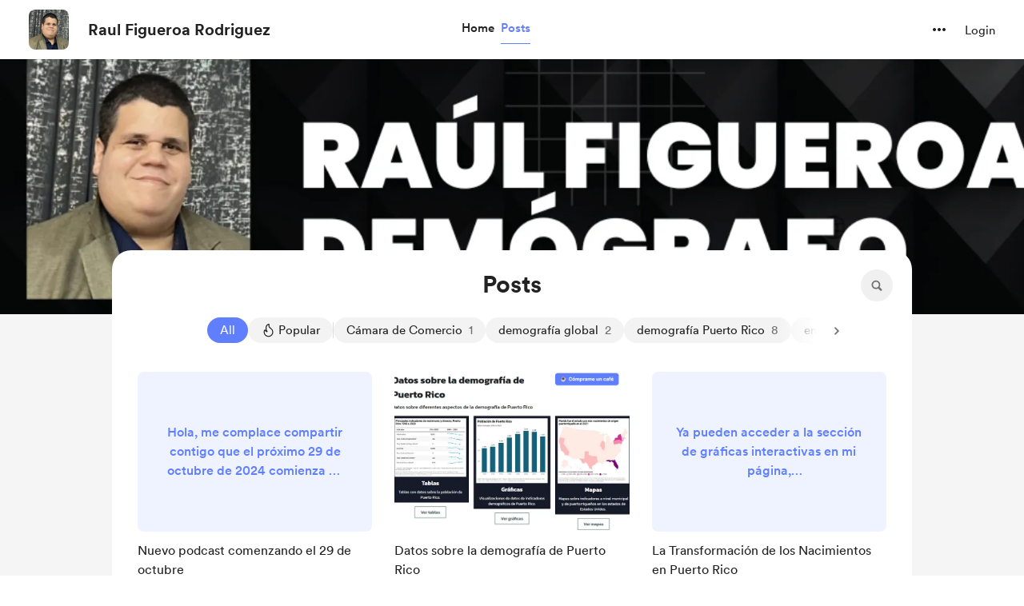

--- FILE ---
content_type: application/javascript
request_url: https://cdn.buymeacoffee.com/static/prod/11.4.2/build/assets/SearchInput-9cd53125.js
body_size: 370
content:
import{r as c,b as x,o as f,c as d,a as m,e as p,u as a,n as _,i as w,B as y,x as V,h as k}from"./app-9b93ab6c.js";import{_ as B}from"./Search-7a5be63b.js";import{_ as S}from"./lodash-7146a71f.js";import{_ as C}from"./Close-e39fc9ad.js";import{h as t}from"./BaseLayout-97242e9f.js";import{a as h}from"./appVariables-ad2859bc.js";const F={class:"flex xxs:w-full"},P=["aria-expanded"],E={key:0,class:"xxs:w-full"},I=["placeholder"],M={__name:"SearchInput",props:["placeholder","fromPage"],emits:["triggerSearch"],setup(l,{emit:g}){const i=l;let e=c(""),r=c(!1);x(()=>{h.IsBrowser&&(i.fromPage=="posts"&&(e.value=t.getParamsValueFromUrl("query")),i.fromPage=="extras"&&(e.value=t.getParamsValueFromUrl("search")),r.value=e.value!="")});const v=S.debounce(()=>{u("search")},1e3),u=n=>{if(n==="close"){if(e.value===""){r.value=!1;return}e.value="",r.value=!1}setTimeout(()=>{g("triggerSearch",e.value.trim())},10)},b=()=>{r.value=!0,h.IsBrowser&&setTimeout(()=>{t.autoFocus("search_input")},2)};return(n,s)=>(f(),d("div",F,[m("div",{onClick:b,role:"button",tabindex:"0","aria-label":"Search","aria-expanded":a(r),class:_(["absolute top-0 w-10 h-10 flex items-center justify-center",a(r)?"left-0":"bg-greyF0 rounded-full cursor-pointer right-0 hover:bg-greyDD"])},[p(B)],10,P),a(r)?(f(),d("div",E,[w(m("input",{type:"search",placeholder:l.placeholder,"onUpdate:modelValue":s[0]||(s[0]=o=>V(e)?e.value=o:e=o),id:"search_input",onInput:s[1]||(s[1]=o=>a(v)()),class:"w-full pr-8 pl-10 h-10 font-cr-regular text-sm border-2 bg-greyF0 border-transparent hover:bg-greyE7 focus:bg-white focus:border-dark rounded-full focus:outline-none focus:ring-0 focus:ring-offset-0"},null,40,I),[[y,a(e)]]),p(C,{onClick:s[2]||(s[2]=o=>{u("close")}),role:"button",tabindex:"0",fillClass:"fill-grey71",class:"absolute right-4 top-4 cursor-pointer",width:10,height:10})])):k("",!0)]))}};export{M as _};
